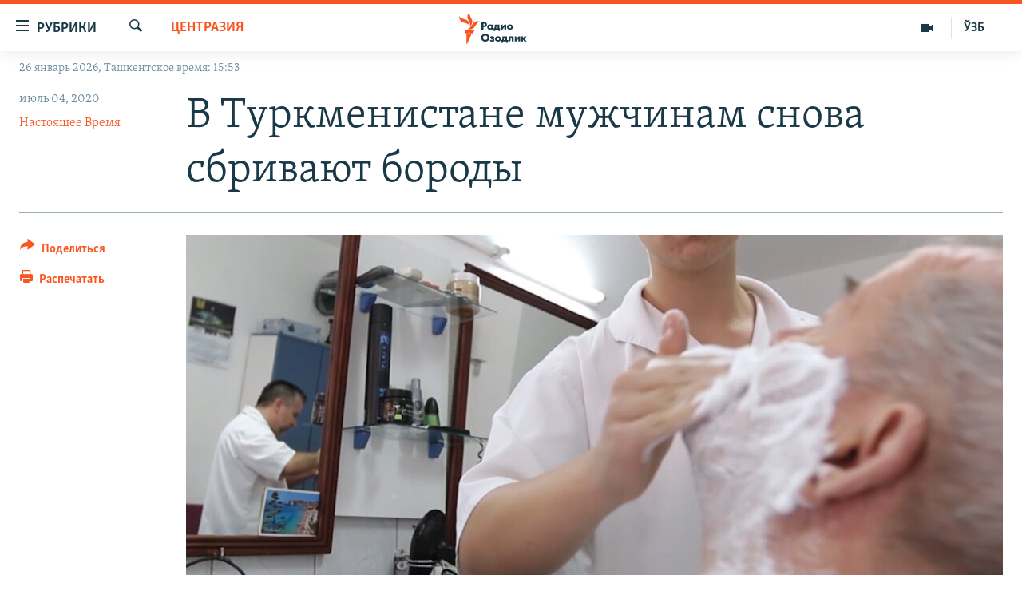

--- FILE ---
content_type: text/html; charset=utf-8
request_url: https://rus.ozodlik.org/a/turkmistan-beard-man/30705107.html
body_size: 13676
content:

<!DOCTYPE html>
<html lang="ru" dir="ltr" class="no-js">
<head>
        <link rel="stylesheet" href="/Content/responsive/RFE/ru-UZ/RFE-ru-UZ.css?&amp;av=0.0.0.0&amp;cb=370">
<script src="https://tags.ozodlik.org/rferl-pangea/prod/utag.sync.js"></script><script type='text/javascript' src='https://www.youtube.com/iframe_api' async></script>    <script type="text/javascript">
        //a general 'js' detection, must be on top level in <head>, due to CSS performance
        document.documentElement.className = "js";
        var cacheBuster = "370";
        var appBaseUrl = "/";
        var imgEnhancerBreakpoints = [0, 144, 256, 408, 650, 1023, 1597];
        var isLoggingEnabled = false;
        var isPreviewPage = false;
        var isLivePreviewPage = false;

        if (!isPreviewPage) {
            window.RFE = window.RFE || {};
            window.RFE.cacheEnabledByParam = window.location.href.indexOf('nocache=1') === -1;

            const url = new URL(window.location.href);
            const params = new URLSearchParams(url.search);

            // Remove the 'nocache' parameter
            params.delete('nocache');

            // Update the URL without the 'nocache' parameter
            url.search = params.toString();
            window.history.replaceState(null, '', url.toString());
        } else {
            window.addEventListener('load', function() {
                const links = window.document.links;
                for (let i = 0; i < links.length; i++) {
                    links[i].href = '#';
                    links[i].target = '_self';
                }
             })
        }

var pwaEnabled = false;        var swCacheDisabled;
    </script>
    <meta charset="utf-8" />

            <title>&#x412; &#x422;&#x443;&#x440;&#x43A;&#x43C;&#x435;&#x43D;&#x438;&#x441;&#x442;&#x430;&#x43D;&#x435; &#x43C;&#x443;&#x436;&#x447;&#x438;&#x43D;&#x430;&#x43C; &#x441;&#x43D;&#x43E;&#x432;&#x430; &#x441;&#x431;&#x440;&#x438;&#x432;&#x430;&#x44E;&#x442; &#x431;&#x43E;&#x440;&#x43E;&#x434;&#x44B;</title>
            <meta name="description" content="&#x412; &#x422;&#x443;&#x440;&#x43A;&#x43C;&#x435;&#x43D;&#x438;&#x441;&#x442;&#x430;&#x43D;&#x435; &#x432;&#x43B;&#x430;&#x441;&#x442;&#x438; &#x41B;&#x435;&#x431;&#x430;&#x43F;&#x441;&#x43A;&#x43E;&#x439; &#x43E;&#x431;&#x43B;&#x430;&#x441;&#x442;&#x438; &#x441;&#x43D;&#x43E;&#x432;&#x430; &#x43D;&#x430;&#x447;&#x430;&#x43B;&#x438; &#x43F;&#x440;&#x438;&#x43D;&#x443;&#x434;&#x438;&#x442;&#x435;&#x43B;&#x44C;&#x43D;&#x43E; &#x441;&#x431;&#x440;&#x438;&#x432;&#x430;&#x442;&#x44C; &#x431;&#x43E;&#x440;&#x43E;&#x434;&#x44B; &#x43C;&#x443;&#x436;&#x447;&#x438;&#x43D;&#x430;&#x43C; &#x438; &#x432; &#x446;&#x435;&#x43B;&#x43E;&#x43C; &#x43F;&#x440;&#x435;&#x441;&#x43B;&#x435;&#x434;&#x43E;&#x432;&#x430;&#x442;&#x44C; &#x433;&#x440;&#x430;&#x436;&#x434;&#x430;&#x43D;, &#x441;&#x43B;&#x435;&#x434;&#x443;&#x44E;&#x449;&#x438;&#x445; &#x43C;&#x443;&#x441;&#x443;&#x43B;&#x44C;&#x43C;&#x430;&#x43D;&#x441;&#x43A;&#x438;&#x43C; &#x442;&#x440;&#x430;&#x434;&#x438;&#x446;&#x438;&#x44F;&#x43C;, &#x441;&#x43E;&#x43E;&#x431;&#x449;&#x430;&#x435;&#x442;&#xA0;&#x420;&#x430;&#x434;&#x438;&#x43E; &#x410;&#x437;&#x430;&#x442;&#x43B;&#x44B;&#x43A; (&#x422;&#x443;&#x440;&#x43A;&#x43C;&#x435;&#x43D;&#x441;&#x43A;&#x430;&#x44F; &#x440;&#x435;&#x434;&#x430;&#x43A;&#x446;&#x438;&#x44F;&#xA0;&#x420;&#x430;&#x434;&#x438;&#x43E; &#x421;&#x432;&#x43E;&#x431;&#x43E;&#x434;&#x430;)." />
                <meta name="keywords" content="Общество, Центразия" />
    <meta name="viewport" content="width=device-width, initial-scale=1.0" />


    <meta http-equiv="X-UA-Compatible" content="IE=edge" />

<meta name="robots" content="max-image-preview:large"><meta property="fb:pages" content="180344302346183" /> <meta name="yandex-verification" content="bbef39b0b5e9b883" />

        <link href="https://www.currenttime.tv/a/turkmistan-beard-man/30704543.html" rel="canonical" />

        <meta name="apple-mobile-web-app-title" content="&#x420;&#x421;&#x415;/&#x420;&#x421; - &#x41E;&#x437;&#x43E;&#x434;&#x43B;&#x438;&#x43A;" />
        <meta name="apple-mobile-web-app-status-bar-style" content="black" />
            <meta name="apple-itunes-app" content="app-id=1390569678, app-argument=//30705107.ltr" />
<meta content="&#x412; &#x422;&#x443;&#x440;&#x43A;&#x43C;&#x435;&#x43D;&#x438;&#x441;&#x442;&#x430;&#x43D;&#x435; &#x43C;&#x443;&#x436;&#x447;&#x438;&#x43D;&#x430;&#x43C; &#x441;&#x43D;&#x43E;&#x432;&#x430; &#x441;&#x431;&#x440;&#x438;&#x432;&#x430;&#x44E;&#x442; &#x431;&#x43E;&#x440;&#x43E;&#x434;&#x44B;" property="og:title"></meta>
<meta content="&#x412; &#x422;&#x443;&#x440;&#x43A;&#x43C;&#x435;&#x43D;&#x438;&#x441;&#x442;&#x430;&#x43D;&#x435; &#x432;&#x43B;&#x430;&#x441;&#x442;&#x438; &#x41B;&#x435;&#x431;&#x430;&#x43F;&#x441;&#x43A;&#x43E;&#x439; &#x43E;&#x431;&#x43B;&#x430;&#x441;&#x442;&#x438; &#x441;&#x43D;&#x43E;&#x432;&#x430; &#x43D;&#x430;&#x447;&#x430;&#x43B;&#x438; &#x43F;&#x440;&#x438;&#x43D;&#x443;&#x434;&#x438;&#x442;&#x435;&#x43B;&#x44C;&#x43D;&#x43E; &#x441;&#x431;&#x440;&#x438;&#x432;&#x430;&#x442;&#x44C; &#x431;&#x43E;&#x440;&#x43E;&#x434;&#x44B; &#x43C;&#x443;&#x436;&#x447;&#x438;&#x43D;&#x430;&#x43C; &#x438; &#x432; &#x446;&#x435;&#x43B;&#x43E;&#x43C; &#x43F;&#x440;&#x435;&#x441;&#x43B;&#x435;&#x434;&#x43E;&#x432;&#x430;&#x442;&#x44C; &#x433;&#x440;&#x430;&#x436;&#x434;&#x430;&#x43D;, &#x441;&#x43B;&#x435;&#x434;&#x443;&#x44E;&#x449;&#x438;&#x445; &#x43C;&#x443;&#x441;&#x443;&#x43B;&#x44C;&#x43C;&#x430;&#x43D;&#x441;&#x43A;&#x438;&#x43C; &#x442;&#x440;&#x430;&#x434;&#x438;&#x446;&#x438;&#x44F;&#x43C;, &#x441;&#x43E;&#x43E;&#x431;&#x449;&#x430;&#x435;&#x442;&#xA0;&#x420;&#x430;&#x434;&#x438;&#x43E; &#x410;&#x437;&#x430;&#x442;&#x43B;&#x44B;&#x43A; (&#x422;&#x443;&#x440;&#x43A;&#x43C;&#x435;&#x43D;&#x441;&#x43A;&#x430;&#x44F; &#x440;&#x435;&#x434;&#x430;&#x43A;&#x446;&#x438;&#x44F;&#xA0;&#x420;&#x430;&#x434;&#x438;&#x43E; &#x421;&#x432;&#x43E;&#x431;&#x43E;&#x434;&#x430;)." property="og:description"></meta>
<meta content="article" property="og:type"></meta>
<meta content="https://rus.ozodlik.org/a/turkmistan-beard-man/30705107.html" property="og:url"></meta>
<meta content="&#x420;&#x430;&#x434;&#x438;&#x43E; &#x41E;&#x437;&#x43E;&#x434;&#x43B;&#x438;&#x43A;" property="og:site_name"></meta>
<meta content="https://www.facebook.com/Ozodlik/" property="article:publisher"></meta>
<meta content="https://gdb.rferl.org/4b488623-f469-4770-bff4-01cfe70293a2_w1200_h630.jpg" property="og:image"></meta>
<meta content="1200" property="og:image:width"></meta>
<meta content="630" property="og:image:height"></meta>
<meta content="568280086670706" property="fb:app_id"></meta>
<meta content="&#x41D;&#x430;&#x441;&#x442;&#x43E;&#x44F;&#x449;&#x435;&#x435; &#x412;&#x440;&#x435;&#x43C;&#x44F;" name="Author"></meta>
<meta content="summary_large_image" name="twitter:card"></meta>
<meta content="@Ozodlik" name="twitter:site"></meta>
<meta content="https://gdb.rferl.org/4b488623-f469-4770-bff4-01cfe70293a2_w1200_h630.jpg" name="twitter:image"></meta>
<meta content="&#x412; &#x422;&#x443;&#x440;&#x43A;&#x43C;&#x435;&#x43D;&#x438;&#x441;&#x442;&#x430;&#x43D;&#x435; &#x43C;&#x443;&#x436;&#x447;&#x438;&#x43D;&#x430;&#x43C; &#x441;&#x43D;&#x43E;&#x432;&#x430; &#x441;&#x431;&#x440;&#x438;&#x432;&#x430;&#x44E;&#x442; &#x431;&#x43E;&#x440;&#x43E;&#x434;&#x44B;" name="twitter:title"></meta>
<meta content="&#x412; &#x422;&#x443;&#x440;&#x43A;&#x43C;&#x435;&#x43D;&#x438;&#x441;&#x442;&#x430;&#x43D;&#x435; &#x432;&#x43B;&#x430;&#x441;&#x442;&#x438; &#x41B;&#x435;&#x431;&#x430;&#x43F;&#x441;&#x43A;&#x43E;&#x439; &#x43E;&#x431;&#x43B;&#x430;&#x441;&#x442;&#x438; &#x441;&#x43D;&#x43E;&#x432;&#x430; &#x43D;&#x430;&#x447;&#x430;&#x43B;&#x438; &#x43F;&#x440;&#x438;&#x43D;&#x443;&#x434;&#x438;&#x442;&#x435;&#x43B;&#x44C;&#x43D;&#x43E; &#x441;&#x431;&#x440;&#x438;&#x432;&#x430;&#x442;&#x44C; &#x431;&#x43E;&#x440;&#x43E;&#x434;&#x44B; &#x43C;&#x443;&#x436;&#x447;&#x438;&#x43D;&#x430;&#x43C; &#x438; &#x432; &#x446;&#x435;&#x43B;&#x43E;&#x43C; &#x43F;&#x440;&#x435;&#x441;&#x43B;&#x435;&#x434;&#x43E;&#x432;&#x430;&#x442;&#x44C; &#x433;&#x440;&#x430;&#x436;&#x434;&#x430;&#x43D;, &#x441;&#x43B;&#x435;&#x434;&#x443;&#x44E;&#x449;&#x438;&#x445; &#x43C;&#x443;&#x441;&#x443;&#x43B;&#x44C;&#x43C;&#x430;&#x43D;&#x441;&#x43A;&#x438;&#x43C; &#x442;&#x440;&#x430;&#x434;&#x438;&#x446;&#x438;&#x44F;&#x43C;, &#x441;&#x43E;&#x43E;&#x431;&#x449;&#x430;&#x435;&#x442;&#xA0;&#x420;&#x430;&#x434;&#x438;&#x43E; &#x410;&#x437;&#x430;&#x442;&#x43B;&#x44B;&#x43A; (&#x422;&#x443;&#x440;&#x43A;&#x43C;&#x435;&#x43D;&#x441;&#x43A;&#x430;&#x44F; &#x440;&#x435;&#x434;&#x430;&#x43A;&#x446;&#x438;&#x44F;&#xA0;&#x420;&#x430;&#x434;&#x438;&#x43E; &#x421;&#x432;&#x43E;&#x431;&#x43E;&#x434;&#x430;)." name="twitter:description"></meta>
                    <link rel="amphtml" href="https://rus.ozodlik.org/amp/turkmistan-beard-man/30705107.html" />
<script type="application/ld+json">{"articleSection":"Центразия","isAccessibleForFree":true,"headline":"В Туркменистане мужчинам снова сбривают бороды","inLanguage":"ru-UZ","keywords":"Общество, Центразия","author":{"@type":"Person","url":"https://rus.ozodlik.org/author/nastoyaschee-vremya/yiuvqr","description":"","image":{"@type":"ImageObject"},"name":"Настоящее Время"},"datePublished":"2020-07-03 23:40:58Z","dateModified":"2020-07-03 23:40:58Z","publisher":{"logo":{"width":512,"height":220,"@type":"ImageObject","url":"https://rus.ozodlik.org/Content/responsive/RFE/ru-UZ/img/logo.png"},"@type":"NewsMediaOrganization","url":"https://rus.ozodlik.org","sameAs":["https://www.instagram.com/radioozodlik/","https://www.facebook.com/%D0%A0%D0%B0%D0%B4%D0%B8%D0%BE-%D0%9E%D0%B7%D0%BE%D0%B4%D0%BB%D0%B8%D0%BA-180344302346183/?fref=nf","https://t.me/ozodlikrus","https://twitter.com/ozodlik","https://www.youtube.com/user/Ozodlikradiosi"],"name":"Радио Озодлик","alternateName":""},"@context":"https://schema.org","@type":"NewsArticle","mainEntityOfPage":"https://rus.ozodlik.org/a/turkmistan-beard-man/30705107.html","url":"https://rus.ozodlik.org/a/turkmistan-beard-man/30705107.html","description":"В Туркменистане власти Лебапской области снова начали принудительно сбривать бороды мужчинам и в целом преследовать граждан, следующих мусульманским традициям, сообщает Радио Азатлык (Туркменская редакция Радио Свобода).","image":{"width":1080,"height":608,"@type":"ImageObject","url":"https://gdb.rferl.org/4b488623-f469-4770-bff4-01cfe70293a2_w1080_h608.jpg"},"name":"В Туркменистане мужчинам снова сбривают бороды"}</script>
    <script src="/Scripts/responsive/infographics.bundle.min.js?&amp;av=0.0.0.0&amp;cb=370"></script>
        <script src="/Scripts/responsive/dollardom.min.js?&amp;av=0.0.0.0&amp;cb=370"></script>
        <script src="/Scripts/responsive/modules/commons.js?&amp;av=0.0.0.0&amp;cb=370"></script>
        <script src="/Scripts/responsive/modules/app_code.js?&amp;av=0.0.0.0&amp;cb=370"></script>

        <link rel="icon" type="image/svg+xml" href="/Content/responsive/RFE/img/webApp/favicon.svg" />
        <link rel="alternate icon" href="/Content/responsive/RFE/img/webApp/favicon.ico" />
            <link rel="mask-icon" color="#ea6903" href="/Content/responsive/RFE/img/webApp/favicon_safari.svg" />
        <link rel="apple-touch-icon" sizes="152x152" href="/Content/responsive/RFE/img/webApp/ico-152x152.png" />
        <link rel="apple-touch-icon" sizes="144x144" href="/Content/responsive/RFE/img/webApp/ico-144x144.png" />
        <link rel="apple-touch-icon" sizes="114x114" href="/Content/responsive/RFE/img/webApp/ico-114x114.png" />
        <link rel="apple-touch-icon" sizes="72x72" href="/Content/responsive/RFE/img/webApp/ico-72x72.png" />
        <link rel="apple-touch-icon-precomposed" href="/Content/responsive/RFE/img/webApp/ico-57x57.png" />
        <link rel="icon" sizes="192x192" href="/Content/responsive/RFE/img/webApp/ico-192x192.png" />
        <link rel="icon" sizes="128x128" href="/Content/responsive/RFE/img/webApp/ico-128x128.png" />
        <meta name="msapplication-TileColor" content="#ffffff" />
        <meta name="msapplication-TileImage" content="/Content/responsive/RFE/img/webApp/ico-144x144.png" />
                <link rel="preload" href="/Content/responsive/fonts/Skolar-Lt_Cyrl_v2.4.woff" type="font/woff" as="font" crossorigin="anonymous" />
    <link rel="alternate" type="application/rss+xml" title="RFE/RL - Top Stories [RSS]" href="/api/" />
    <link rel="sitemap" type="application/rss+xml" href="/sitemap.xml" />
    
    



</head>
<body class=" nav-no-loaded cc_theme pg-article print-lay-article js-category-to-nav nojs-images date-time-enabled">
        <script type="text/javascript" >
            var analyticsData = {url:"https://rus.ozodlik.org/a/turkmistan-beard-man/30705107.html",property_id:"529",article_uid:"30705107",page_title:"В Туркменистане мужчинам снова сбривают бороды",page_type:"article",content_type:"article",subcontent_type:"article",last_modified:"2020-07-03 23:40:58Z",pub_datetime:"2020-07-03 23:40:58Z",pub_year:"2020",pub_month:"07",pub_day:"03",pub_hour:"23",pub_weekday:"Friday",section:"центразия",english_section:"ca-region",byline:"Настоящее Время",categories:"society,ca-region",domain:"rus.ozodlik.org",language:"Russian",language_service:"RFERL Uzbek",platform:"web",copied:"yes",copied_article:"30704543|54|Current Time|2020-07-03",copied_title:"Радио Свобода: в Туркменистане мужчинам снова сбривают бороды",runs_js:"Yes",cms_release:"8.44.0.0.370",enviro_type:"prod",slug:"turkmistan-beard-man",entity:"RFE",short_language_service:"UZB",platform_short:"W",page_name:"В Туркменистане мужчинам снова сбривают бороды"};
        </script>
<noscript><iframe src="https://www.googletagmanager.com/ns.html?id=GTM-WXZBPZ" height="0" width="0" style="display:none;visibility:hidden"></iframe></noscript>        <script type="text/javascript" data-cookiecategory="analytics">
            var gtmEventObject = Object.assign({}, analyticsData, {event: 'page_meta_ready'});window.dataLayer = window.dataLayer || [];window.dataLayer.push(gtmEventObject);
            if (top.location === self.location) { //if not inside of an IFrame
                 var renderGtm = "true";
                 if (renderGtm === "true") {
            (function(w,d,s,l,i){w[l]=w[l]||[];w[l].push({'gtm.start':new Date().getTime(),event:'gtm.js'});var f=d.getElementsByTagName(s)[0],j=d.createElement(s),dl=l!='dataLayer'?'&l='+l:'';j.async=true;j.src='//www.googletagmanager.com/gtm.js?id='+i+dl;f.parentNode.insertBefore(j,f);})(window,document,'script','dataLayer','GTM-WXZBPZ');
                 }
            }
        </script>
        <!--Analytics tag js version start-->
            <script type="text/javascript" data-cookiecategory="analytics">
                var utag_data = Object.assign({}, analyticsData, {});
if(typeof(TealiumTagFrom)==='function' && typeof(TealiumTagSearchKeyword)==='function') {
var utag_from=TealiumTagFrom();var utag_searchKeyword=TealiumTagSearchKeyword();
if(utag_searchKeyword!=null && utag_searchKeyword!=='' && utag_data["search_keyword"]==null) utag_data["search_keyword"]=utag_searchKeyword;if(utag_from!=null && utag_from!=='') utag_data["from"]=TealiumTagFrom();}
                if(window.top!== window.self&&utag_data.page_type==="snippet"){utag_data.page_type = 'iframe';}
                try{if(window.top!==window.self&&window.self.location.hostname===window.top.location.hostname){utag_data.platform = 'self-embed';utag_data.platform_short = 'se';}}catch(e){if(window.top!==window.self&&window.self.location.search.includes("platformType=self-embed")){utag_data.platform = 'cross-promo';utag_data.platform_short = 'cp';}}
                (function(a,b,c,d){    a="https://tags.ozodlik.org/rferl-pangea/prod/utag.js";    b=document;c="script";d=b.createElement(c);d.src=a;d.type="text/java"+c;d.async=true;    a=b.getElementsByTagName(c)[0];a.parentNode.insertBefore(d,a);    })();
            </script>
        <!--Analytics tag js version end-->
<!-- Analytics tag management NoScript -->
<noscript>
<img style="position: absolute; border: none;" src="https://ssc.ozodlik.org/b/ss/bbgprod,bbgentityrferl/1/G.4--NS/438446726?pageName=rfe%3auzb%3aw%3aarticle%3a%d0%92%20%d0%a2%d1%83%d1%80%d0%ba%d0%bc%d0%b5%d0%bd%d0%b8%d1%81%d1%82%d0%b0%d0%bd%d0%b5%20%d0%bc%d1%83%d0%b6%d1%87%d0%b8%d0%bd%d0%b0%d0%bc%20%d1%81%d0%bd%d0%be%d0%b2%d0%b0%20%d1%81%d0%b1%d1%80%d0%b8%d0%b2%d0%b0%d1%8e%d1%82%20%d0%b1%d0%be%d1%80%d0%be%d0%b4%d1%8b&amp;c6=%d0%92%20%d0%a2%d1%83%d1%80%d0%ba%d0%bc%d0%b5%d0%bd%d0%b8%d1%81%d1%82%d0%b0%d0%bd%d0%b5%20%d0%bc%d1%83%d0%b6%d1%87%d0%b8%d0%bd%d0%b0%d0%bc%20%d1%81%d0%bd%d0%be%d0%b2%d0%b0%20%d1%81%d0%b1%d1%80%d0%b8%d0%b2%d0%b0%d1%8e%d1%82%20%d0%b1%d0%be%d1%80%d0%be%d0%b4%d1%8b&amp;v36=8.44.0.0.370&amp;v6=D=c6&amp;g=https%3a%2f%2frus.ozodlik.org%2fa%2fturkmistan-beard-man%2f30705107.html&amp;c1=D=g&amp;v1=D=g&amp;events=event1,event52&amp;c16=rferl%20uzbek&amp;v16=D=c16&amp;c5=ca-region&amp;v5=D=c5&amp;ch=%d0%a6%d0%b5%d0%bd%d1%82%d1%80%d0%b0%d0%b7%d0%b8%d1%8f&amp;c15=russian&amp;v15=D=c15&amp;c4=article&amp;v4=D=c4&amp;c14=30705107&amp;v14=D=c14&amp;v20=no&amp;c17=web&amp;v17=D=c17&amp;mcorgid=518abc7455e462b97f000101%40adobeorg&amp;server=rus.ozodlik.org&amp;pageType=D=c4&amp;ns=bbg&amp;v29=D=server&amp;v25=rfe&amp;v30=529&amp;v105=D=User-Agent " alt="analytics" width="1" height="1" /></noscript>
<!-- End of Analytics tag management NoScript -->


        <!--*** Accessibility links - For ScreenReaders only ***-->
        <section>
            <div class="sr-only">
                <h2>&#x421;&#x441;&#x44B;&#x43B;&#x43A;&#x438; &#x434;&#x43B;&#x44F; &#x443;&#x43F;&#x440;&#x43E;&#x449;&#x435;&#x43D;&#x43D;&#x43E;&#x433;&#x43E; &#x434;&#x43E;&#x441;&#x442;&#x443;&#x43F;&#x430;</h2>
                <ul>
                    <li><a href="#content" data-disable-smooth-scroll="1">&#x412;&#x435;&#x440;&#x43D;&#x443;&#x442;&#x44C;&#x441;&#x44F; &#x43A; &#x43E;&#x441;&#x43D;&#x43E;&#x432;&#x43D;&#x43E;&#x43C;&#x443; &#x441;&#x43E;&#x434;&#x435;&#x440;&#x436;&#x430;&#x43D;&#x438;&#x44E;</a></li>
                    <li><a href="#navigation" data-disable-smooth-scroll="1">&#x412;&#x435;&#x440;&#x43D;&#x443;&#x442;&#x441;&#x44F; &#x43A; &#x433;&#x43B;&#x430;&#x432;&#x43D;&#x43E;&#x439; &#x43D;&#x430;&#x432;&#x438;&#x433;&#x430;&#x446;&#x438;&#x438;</a></li>
                    <li><a href="#txtHeaderSearch" data-disable-smooth-scroll="1">&#x412;&#x435;&#x440;&#x43D;&#x443;&#x442;&#x441;&#x44F; &#x43A; &#x43F;&#x43E;&#x438;&#x441;&#x43A;&#x443;</a></li>
                </ul>
            </div>
        </section>
    




<div dir="ltr">
    <div id="page">
            <aside>

<div class="c-lightbox overlay-modal">
    <div class="c-lightbox__intro">
        <h2 class="c-lightbox__intro-title"></h2>
        <button class="btn btn--rounded c-lightbox__btn c-lightbox__intro-next" title="&#x421;&#x43B;&#x435;&#x434;&#x443;&#x44E;&#x449;&#x438;&#x439;">
            <span class="ico ico--rounded ico-chevron-forward"></span>
            <span class="sr-only">&#x421;&#x43B;&#x435;&#x434;&#x443;&#x44E;&#x449;&#x438;&#x439;</span>
        </button>
    </div>
    <div class="c-lightbox__nav">
        <button class="btn btn--rounded c-lightbox__btn c-lightbox__btn--close" title="&#x417;&#x430;&#x43A;&#x440;&#x44B;&#x442;&#x44C;">
            <span class="ico ico--rounded ico-close"></span>
            <span class="sr-only">&#x417;&#x430;&#x43A;&#x440;&#x44B;&#x442;&#x44C;</span>
        </button>
        <button class="btn btn--rounded c-lightbox__btn c-lightbox__btn--prev" title="&#x41F;&#x440;&#x435;&#x434;&#x44B;&#x434;&#x443;&#x449;&#x438;&#x439;">
            <span class="ico ico--rounded ico-chevron-backward"></span>
            <span class="sr-only">&#x41F;&#x440;&#x435;&#x434;&#x44B;&#x434;&#x443;&#x449;&#x438;&#x439;</span>
        </button>
        <button class="btn btn--rounded c-lightbox__btn c-lightbox__btn--next" title="&#x421;&#x43B;&#x435;&#x434;&#x443;&#x44E;&#x449;&#x438;&#x439;">
            <span class="ico ico--rounded ico-chevron-forward"></span>
            <span class="sr-only">&#x421;&#x43B;&#x435;&#x434;&#x443;&#x44E;&#x449;&#x438;&#x439;</span>
        </button>
    </div>
    <div class="c-lightbox__content-wrap">
        <figure class="c-lightbox__content">
            <span class="c-spinner c-spinner--lightbox">
                <img src="/Content/responsive/img/player-spinner.png"
                     alt="&#x43F;&#x43E;&#x436;&#x430;&#x43B;&#x443;&#x439;&#x441;&#x442;&#x430;, &#x43F;&#x43E;&#x434;&#x43E;&#x436;&#x434;&#x438;&#x442;&#x435;"
                     title="&#x43F;&#x43E;&#x436;&#x430;&#x43B;&#x443;&#x439;&#x441;&#x442;&#x430;, &#x43F;&#x43E;&#x434;&#x43E;&#x436;&#x434;&#x438;&#x442;&#x435;" />
            </span>
            <div class="c-lightbox__img">
                <div class="thumb">
                    <img src="" alt="" />
                </div>
            </div>
            <figcaption>
                <div class="c-lightbox__info c-lightbox__info--foot">
                    <span class="c-lightbox__counter"></span>
                    <span class="caption c-lightbox__caption"></span>
                </div>
            </figcaption>
        </figure>
    </div>
    <div class="hidden">
        <div class="content-advisory__box content-advisory__box--lightbox">
            <span class="content-advisory__box-text">This image contains sensitive content which some people may find offensive or disturbing.</span>
            <button class="btn btn--transparent content-advisory__box-btn m-t-md" value="text" type="button">
                <span class="btn__text">
                    Click to reveal
                </span>
            </button>
        </div>
    </div>
</div>

<div class="print-dialogue">
    <div class="container">
        <h3 class="print-dialogue__title section-head">Print Options:</h3>
        <div class="print-dialogue__opts">
            <ul class="print-dialogue__opt-group">
                <li class="form__group form__group--checkbox">
                    <input class="form__check " id="checkboxImages" name="checkboxImages" type="checkbox" checked="checked" />
                    <label for="checkboxImages" class="form__label m-t-md">Images</label>
                </li>
                <li class="form__group form__group--checkbox">
                    <input class="form__check " id="checkboxMultimedia" name="checkboxMultimedia" type="checkbox" checked="checked" />
                    <label for="checkboxMultimedia" class="form__label m-t-md">Multimedia</label>
                </li>
            </ul>
            <ul class="print-dialogue__opt-group">
                <li class="form__group form__group--checkbox">
                    <input class="form__check " id="checkboxEmbedded" name="checkboxEmbedded" type="checkbox" checked="checked" />
                    <label for="checkboxEmbedded" class="form__label m-t-md">Embedded Content</label>
                </li>
                <li class="hidden">
                    <input class="form__check " id="checkboxComments" name="checkboxComments" type="checkbox" />
                    <label for="checkboxComments" class="form__label m-t-md"> Comments</label>
                </li>
            </ul>
        </div>
        <div class="print-dialogue__buttons">
            <button class="btn  btn--secondary close-button" type="button" title="&#x41E;&#x442;&#x43C;&#x435;&#x43D;&#x438;&#x442;&#x44C;">
                <span class="btn__text ">&#x41E;&#x442;&#x43C;&#x435;&#x43D;&#x438;&#x442;&#x44C;</span>
            </button>
            <button class="btn  btn-cust-print m-l-sm" type="button" title="&#x420;&#x430;&#x441;&#x43F;&#x435;&#x447;&#x430;&#x442;&#x430;&#x442;&#x44C;">
                <span class="btn__text ">&#x420;&#x430;&#x441;&#x43F;&#x435;&#x447;&#x430;&#x442;&#x430;&#x442;&#x44C;</span>
            </button>
        </div>
    </div>
</div>                
<div class="ctc-message pos-fix">
    <div class="ctc-message__inner">Link has been copied to clipboard</div>
</div>
            </aside>

<div class="hdr-20 hdr-20--big">
    <div class="hdr-20__inner">
        <div class="hdr-20__max pos-rel">
            <div class="hdr-20__side hdr-20__side--primary d-flex">
                <label data-for="main-menu-ctrl" data-switcher-trigger="true" data-switch-target="main-menu-ctrl" class="burger hdr-trigger pos-rel trans-trigger" data-trans-evt="click" data-trans-id="menu">
                    <span class="ico ico-close hdr-trigger__ico hdr-trigger__ico--close burger__ico burger__ico--close"></span>
                    <span class="ico ico-menu hdr-trigger__ico hdr-trigger__ico--open burger__ico burger__ico--open"></span>
                        <span class="burger__label">&#x420;&#x443;&#x431;&#x440;&#x438;&#x43A;&#x438;</span>
                </label>
                <div class="menu-pnl pos-fix trans-target" data-switch-target="main-menu-ctrl" data-trans-id="menu">
                    <div class="menu-pnl__inner">
                        <nav class="main-nav menu-pnl__item menu-pnl__item--first">
                            <ul class="main-nav__list accordeon" data-analytics-tales="false" data-promo-name="link" data-location-name="nav,secnav">
                                

        <li class="main-nav__item">
            <a class="main-nav__item-name main-nav__item-name--link" href="/z/17526" title="&#x423;&#x437;&#x431;&#x435;&#x43A;&#x438;&#x441;&#x442;&#x430;&#x43D;" data-item-name="uzbekistan" >&#x423;&#x437;&#x431;&#x435;&#x43A;&#x438;&#x441;&#x442;&#x430;&#x43D;</a>
        </li>

        <li class="main-nav__item">
            <a class="main-nav__item-name main-nav__item-name--link" href="/z/17604" title="&#x412; &#x43C;&#x438;&#x440;&#x435;" data-item-name="world" >&#x412; &#x43C;&#x438;&#x440;&#x435;</a>
        </li>

        <li class="main-nav__item">
            <a class="main-nav__item-name main-nav__item-name--link" href="/z/17605" title="&#x426;&#x435;&#x43D;&#x442;&#x440;&#x430;&#x437;&#x438;&#x44F;" data-item-name="ca-region" >&#x426;&#x435;&#x43D;&#x442;&#x440;&#x430;&#x437;&#x438;&#x44F;</a>
        </li>

        <li class="main-nav__item">
            <a class="main-nav__item-name main-nav__item-name--link" href="/z/17599" title="&#x41F;&#x43E;&#x43B;&#x438;&#x442;&#x438;&#x43A;&#x430;" data-item-name="politics" >&#x41F;&#x43E;&#x43B;&#x438;&#x442;&#x438;&#x43A;&#x430;</a>
        </li>

        <li class="main-nav__item">
            <a class="main-nav__item-name main-nav__item-name--link" href="/z/17601" title="&#x42D;&#x43A;&#x43E;&#x43D;&#x43E;&#x43C;&#x438;&#x43A;&#x430;" data-item-name="economy" >&#x42D;&#x43A;&#x43E;&#x43D;&#x43E;&#x43C;&#x438;&#x43A;&#x430;</a>
        </li>

        <li class="main-nav__item">
            <a class="main-nav__item-name main-nav__item-name--link" href="/z/17527" title="&#x41C;&#x443;&#x43B;&#x44C;&#x442;&#x438;&#x43C;&#x435;&#x434;&#x438;&#x430;" data-item-name="all-multimedia" >&#x41C;&#x443;&#x43B;&#x44C;&#x442;&#x438;&#x43C;&#x435;&#x434;&#x438;&#x430;</a>
        </li>



                            </ul>
                        </nav>
                        

<div class="menu-pnl__item">
        <a href="https://www.ozodlik.org" class="menu-pnl__item-link" alt="&#x40E;&#x437;&#x431;&#x435;&#x43A;&#x447;&#x430;">&#x40E;&#x437;&#x431;&#x435;&#x43A;&#x447;&#x430;</a>
</div>


                        
                            <div class="menu-pnl__item menu-pnl__item--social">
                                    <h5 class="menu-pnl__sub-head">&#x41F;&#x440;&#x438;&#x441;&#x43E;&#x435;&#x434;&#x438;&#x43D;&#x44F;&#x439;&#x442;&#x435;&#x441;&#x44C;!</h5>

        <a href="https://www.instagram.com/radioozodlik/" title="&#x41F;&#x43E;&#x434;&#x43F;&#x438;&#x448;&#x438;&#x442;&#x435;&#x441;&#x44C; &#x43D;&#x430; &#x43D;&#x430;&#x448;&#x443; &#x441;&#x442;&#x440;&#x430;&#x43D;&#x438;&#x446;&#x443; &#x432; Instagram" data-analytics-text="follow_on_instagram" class="btn btn--rounded btn--social-inverted menu-pnl__btn js-social-btn btn-instagram"  target="_blank" rel="noopener">
            <span class="ico ico-instagram ico--rounded"></span>
        </a>


        <a href="https://www.facebook.com/%D0%A0%D0%B0%D0%B4%D0%B8%D0%BE-%D0%9E%D0%B7%D0%BE%D0%B4%D0%BB%D0%B8%D0%BA-180344302346183/?fref=nf" title="&#x41C;&#x44B; &#x432;  Facebook" data-analytics-text="follow_on_facebook" class="btn btn--rounded btn--social-inverted menu-pnl__btn js-social-btn btn-facebook"  target="_blank" rel="noopener">
            <span class="ico ico-facebook-alt ico--rounded"></span>
        </a>


        <a href="https://t.me/ozodlikrus" title="&#x41F;&#x440;&#x438;&#x441;&#x43E;&#x435;&#x434;&#x438;&#x43D;&#x44F;&#x439;&#x442;&#x435;&#x441;&#x44C; &#x432; Telegram" data-analytics-text="follow_on_telegram" class="btn btn--rounded btn--social-inverted menu-pnl__btn js-social-btn btn-telegram"  target="_blank" rel="noopener">
            <span class="ico ico-telegram ico--rounded"></span>
        </a>


        <a href="https://twitter.com/ozodlik" title="&#x41C;&#x44B; &#x432; Twitter" data-analytics-text="follow_on_twitter" class="btn btn--rounded btn--social-inverted menu-pnl__btn js-social-btn btn-twitter"  target="_blank" rel="noopener">
            <span class="ico ico-twitter ico--rounded"></span>
        </a>


        <a href="https://www.youtube.com/user/Ozodlikradiosi" title="&#x41F;&#x440;&#x438;&#x441;&#x43E;&#x435;&#x434;&#x438;&#x43D;&#x44F;&#x439;&#x442;&#x435;&#x441;&#x44C; &#x432; Youtube" data-analytics-text="follow_on_youtube" class="btn btn--rounded btn--social-inverted menu-pnl__btn js-social-btn btn-youtube"  target="_blank" rel="noopener">
            <span class="ico ico-youtube ico--rounded"></span>
        </a>

                            </div>
                            <div class="menu-pnl__item">
                                <a href="/navigation/allsites" class="menu-pnl__item-link">
                                    <span class="ico ico-languages "></span>
                                    &#x412;&#x441;&#x435; &#x441;&#x430;&#x439;&#x442;&#x44B; &#x420;&#x421;&#x415;/&#x420;&#x421;
                                </a>
                            </div>
                    </div>
                </div>
                <label data-for="top-search-ctrl" data-switcher-trigger="true" data-switch-target="top-search-ctrl" class="top-srch-trigger hdr-trigger">
                    <span class="ico ico-close hdr-trigger__ico hdr-trigger__ico--close top-srch-trigger__ico top-srch-trigger__ico--close"></span>
                    <span class="ico ico-search hdr-trigger__ico hdr-trigger__ico--open top-srch-trigger__ico top-srch-trigger__ico--open"></span>
                </label>
                <div class="srch-top srch-top--in-header" data-switch-target="top-search-ctrl">
                    <div class="container">
                        
<form action="/s" class="srch-top__form srch-top__form--in-header" id="form-topSearchHeader" method="get" role="search">    <label for="txtHeaderSearch" class="sr-only">&#x418;&#x441;&#x43A;&#x430;&#x442;&#x44C;</label>
    <input type="text" id="txtHeaderSearch" name="k" placeholder="&#x442;&#x435;&#x43A;&#x441;&#x442; &#x434;&#x43B;&#x44F; &#x43F;&#x43E;&#x438;&#x441;&#x43A;&#x430;..." accesskey="s" value="" class="srch-top__input analyticstag-event" onkeydown="if (event.keyCode === 13) { FireAnalyticsTagEventOnSearch('search', $dom.get('#txtHeaderSearch')[0].value) }" />
    <button title="&#x418;&#x441;&#x43A;&#x430;&#x442;&#x44C;" type="submit" class="btn btn--top-srch analyticstag-event" onclick="FireAnalyticsTagEventOnSearch('search', $dom.get('#txtHeaderSearch')[0].value) ">
        <span class="ico ico-search"></span>
    </button>
</form>
                    </div>
                </div>
                <a href="/" class="main-logo-link">
                    <img src="/Content/responsive/RFE/ru-UZ/img/logo-compact.svg" class="main-logo main-logo--comp" alt="site logo">
                        <img src="/Content/responsive/RFE/ru-UZ/img/logo.svg" class="main-logo main-logo--big" alt="site logo">
                </a>
            </div>
            <div class="hdr-20__side hdr-20__side--secondary d-flex">
                

    <a href="https://www.ozodlik.org/" title="&#x40E;&#x417;&#x411;" class="hdr-20__secondary-item hdr-20__secondary-item--lang" data-item-name="satellite">
        
&#x40E;&#x417;&#x411;
    </a>

    <a href="/z/17527" title="&#x41C;&#x443;&#x43B;&#x44C;&#x442;&#x438;&#x43C;&#x435;&#x434;&#x438;&#x430;" class="hdr-20__secondary-item" data-item-name="video">
        
    <span class="ico ico-video hdr-20__secondary-icon"></span>

    </a>

    <a href="/s" title="&#x418;&#x441;&#x43A;&#x430;&#x442;&#x44C;" class="hdr-20__secondary-item hdr-20__secondary-item--search" data-item-name="search">
        
    <span class="ico ico-search hdr-20__secondary-icon hdr-20__secondary-icon--search"></span>

    </a>



                
                <div class="srch-bottom">
                    
<form action="/s" class="srch-bottom__form d-flex" id="form-bottomSearch" method="get" role="search">    <label for="txtSearch" class="sr-only">&#x418;&#x441;&#x43A;&#x430;&#x442;&#x44C;</label>
    <input type="search" id="txtSearch" name="k" placeholder="&#x442;&#x435;&#x43A;&#x441;&#x442; &#x434;&#x43B;&#x44F; &#x43F;&#x43E;&#x438;&#x441;&#x43A;&#x430;..." accesskey="s" value="" class="srch-bottom__input analyticstag-event" onkeydown="if (event.keyCode === 13) { FireAnalyticsTagEventOnSearch('search', $dom.get('#txtSearch')[0].value) }" />
    <button title="&#x418;&#x441;&#x43A;&#x430;&#x442;&#x44C;" type="submit" class="btn btn--bottom-srch analyticstag-event" onclick="FireAnalyticsTagEventOnSearch('search', $dom.get('#txtSearch')[0].value) ">
        <span class="ico ico-search"></span>
    </button>
</form>
                </div>
            </div>
            <img src="/Content/responsive/RFE/ru-UZ/img/logo-print.gif" class="logo-print" alt="site logo">
            <img src="/Content/responsive/RFE/ru-UZ/img/logo-print_color.png" class="logo-print logo-print--color" alt="site logo">
        </div>
    </div>
</div>
    <script>
        if (document.body.className.indexOf('pg-home') > -1) {
            var nav2In = document.querySelector('.hdr-20__inner');
            var nav2Sec = document.querySelector('.hdr-20__side--secondary');
            var secStyle = window.getComputedStyle(nav2Sec);
            if (nav2In && window.pageYOffset < 150 && secStyle['position'] !== 'fixed') {
                nav2In.classList.add('hdr-20__inner--big')
            }
        }
    </script>



<div class="c-hlights c-hlights--breaking c-hlights--no-item" data-hlight-display="mobile,desktop">
    <div class="c-hlights__wrap container p-0">
        <div class="c-hlights__nav">
            <a role="button" href="#" title="&#x41F;&#x440;&#x435;&#x434;&#x44B;&#x434;&#x443;&#x449;&#x438;&#x439;">
                <span class="ico ico-chevron-backward m-0"></span>
                <span class="sr-only">&#x41F;&#x440;&#x435;&#x434;&#x44B;&#x434;&#x443;&#x449;&#x438;&#x439;</span>
            </a>
            <a role="button" href="#" title="&#x421;&#x43B;&#x435;&#x434;&#x443;&#x44E;&#x449;&#x438;&#x439;">
                <span class="ico ico-chevron-forward m-0"></span>
                <span class="sr-only">&#x421;&#x43B;&#x435;&#x434;&#x443;&#x44E;&#x449;&#x438;&#x439;</span>
            </a>
        </div>
        <span class="c-hlights__label">
            <span class="">&#x41D;&#x43E;&#x432;&#x43E;&#x441;&#x442;&#x44C; &#x447;&#x430;&#x441;&#x430;</span>
            <span class="switcher-trigger">
                <label data-for="more-less-1" data-switcher-trigger="true" class="switcher-trigger__label switcher-trigger__label--more p-b-0" title="&#x41F;&#x43E;&#x43A;&#x430;&#x437;&#x430;&#x442;&#x44C; &#x431;&#x43E;&#x43B;&#x44C;&#x448;&#x435;">
                    <span class="ico ico-chevron-down"></span>
                </label>
                <label data-for="more-less-1" data-switcher-trigger="true" class="switcher-trigger__label switcher-trigger__label--less p-b-0" title="Show less">
                    <span class="ico ico-chevron-up"></span>
                </label>
            </span>
        </span>
        <ul class="c-hlights__items switcher-target" data-switch-target="more-less-1">
            
        </ul>
    </div>
</div>


<div class="date-time-area ">
    <div class="container">
        <span class="date-time">
            26 &#x44F;&#x43D;&#x432;&#x430;&#x440;&#x44C; 2026, &#x422;&#x430;&#x448;&#x43A;&#x435;&#x43D;&#x442;&#x441;&#x43A;&#x43E;&#x435; &#x432;&#x440;&#x435;&#x43C;&#x44F;: 15:53
        </span>
    </div>
</div>
        <div id="content">
            

    <main class="container">

    <div class="hdr-container">
        <div class="row">
            <div class="col-category col-xs-12 col-md-2 pull-left">


<div class="category js-category">
<a class="" href="/z/17605">&#x426;&#x435;&#x43D;&#x442;&#x440;&#x430;&#x437;&#x438;&#x44F;</a></div></div>
<div class="col-title col-xs-12 col-md-10 pull-right">

    <h1 class="title pg-title">
        &#x412; &#x422;&#x443;&#x440;&#x43A;&#x43C;&#x435;&#x43D;&#x438;&#x441;&#x442;&#x430;&#x43D;&#x435; &#x43C;&#x443;&#x436;&#x447;&#x438;&#x43D;&#x430;&#x43C; &#x441;&#x43D;&#x43E;&#x432;&#x430; &#x441;&#x431;&#x440;&#x438;&#x432;&#x430;&#x44E;&#x442; &#x431;&#x43E;&#x440;&#x43E;&#x434;&#x44B;
    </h1>
</div>
<div class="col-publishing-details col-xs-12 col-sm-12 col-md-2 pull-left">

<div class="publishing-details ">
        <div class="published">
            <span class="date" >
                    <time pubdate="pubdate" datetime="2020-07-04T04:40:58&#x2B;05:00">
                        &#x438;&#x44E;&#x43B;&#x44C; 04, 2020
                    </time>
            </span>
        </div>
            <div class="links">
                <ul class="links__list links__list--column">
                        <li class="links__item">
            <a class="links__item-link" href="/author/nastoyaschee-vremya/yiuvqr"  title="&#x41D;&#x430;&#x441;&#x442;&#x43E;&#x44F;&#x449;&#x435;&#x435; &#x412;&#x440;&#x435;&#x43C;&#x44F;">&#x41D;&#x430;&#x441;&#x442;&#x43E;&#x44F;&#x449;&#x435;&#x435; &#x412;&#x440;&#x435;&#x43C;&#x44F;</a>                        </li>
                </ul>
            </div>
</div>

</div>
<div class="col-lg-12 separator">

<div class="separator">
    <hr class="title-line" />
</div></div>
<div class="col-multimedia col-xs-12 col-md-10 pull-right">

<div class="cover-media">
    <figure class="media-image js-media-expand">
        <div class="img-wrap">
            <div class="thumb thumb16_9">

            <img src="https://gdb.rferl.org/4b488623-f469-4770-bff4-01cfe70293a2_cx14_cy8_cw86_w250_r1_s.jpg" alt="&#x418;&#x43B;&#x43B;&#x44E;&#x441;&#x442;&#x440;&#x430;&#x442;&#x438;&#x432;&#x43D;&#x43E;&#x435; &#x444;&#x43E;&#x442;&#x43E;. " />
                                </div>
        </div>
            <figcaption>
                <span class="caption">&#x418;&#x43B;&#x43B;&#x44E;&#x441;&#x442;&#x440;&#x430;&#x442;&#x438;&#x432;&#x43D;&#x43E;&#x435; &#x444;&#x43E;&#x442;&#x43E;. </span>
            </figcaption>
    </figure>
</div>

</div>
<div class="col-xs-12 col-md-2 pull-left article-share pos-rel">

    <div class="share--box">
                <div class="sticky-share-container" style="display:none">
                    <div class="container">
                        <a href="https://rus.ozodlik.org" id="logo-sticky-share">&nbsp;</a>
                        <div class="pg-title pg-title--sticky-share">
                            &#x412; &#x422;&#x443;&#x440;&#x43A;&#x43C;&#x435;&#x43D;&#x438;&#x441;&#x442;&#x430;&#x43D;&#x435; &#x43C;&#x443;&#x436;&#x447;&#x438;&#x43D;&#x430;&#x43C; &#x441;&#x43D;&#x43E;&#x432;&#x430; &#x441;&#x431;&#x440;&#x438;&#x432;&#x430;&#x44E;&#x442; &#x431;&#x43E;&#x440;&#x43E;&#x434;&#x44B;
                        </div>
                        <div class="sticked-nav-actions">
                            <!--This part is for sticky navigation display-->
                            <p class="buttons link-content-sharing p-0 ">
                                <button class="btn btn--link btn-content-sharing p-t-0 " id="btnContentSharing" value="text" role="Button" type="" title="&#x43F;&#x43E;&#x434;&#x435;&#x43B;&#x438;&#x442;&#x44C;&#x441;&#x44F; &#x432; &#x434;&#x440;&#x443;&#x433;&#x438;&#x445; &#x441;&#x43E;&#x446;&#x441;&#x435;&#x442;&#x44F;&#x445;">
                                    <span class="ico ico-share ico--l"></span>
                                    <span class="btn__text ">
                                        &#x41F;&#x43E;&#x434;&#x435;&#x43B;&#x438;&#x442;&#x44C;&#x441;&#x44F;
                                    </span>
                                </button>
                            </p>
                            <aside class="content-sharing js-content-sharing js-content-sharing--apply-sticky  content-sharing--sticky" role="complementary" 
                                   data-share-url="https://rus.ozodlik.org/a/turkmistan-beard-man/30705107.html" data-share-title="&#x412; &#x422;&#x443;&#x440;&#x43A;&#x43C;&#x435;&#x43D;&#x438;&#x441;&#x442;&#x430;&#x43D;&#x435; &#x43C;&#x443;&#x436;&#x447;&#x438;&#x43D;&#x430;&#x43C; &#x441;&#x43D;&#x43E;&#x432;&#x430; &#x441;&#x431;&#x440;&#x438;&#x432;&#x430;&#x44E;&#x442; &#x431;&#x43E;&#x440;&#x43E;&#x434;&#x44B;" data-share-text="&#x412; &#x422;&#x443;&#x440;&#x43A;&#x43C;&#x435;&#x43D;&#x438;&#x441;&#x442;&#x430;&#x43D;&#x435; &#x432;&#x43B;&#x430;&#x441;&#x442;&#x438; &#x41B;&#x435;&#x431;&#x430;&#x43F;&#x441;&#x43A;&#x43E;&#x439; &#x43E;&#x431;&#x43B;&#x430;&#x441;&#x442;&#x438; &#x441;&#x43D;&#x43E;&#x432;&#x430; &#x43D;&#x430;&#x447;&#x430;&#x43B;&#x438; &#x43F;&#x440;&#x438;&#x43D;&#x443;&#x434;&#x438;&#x442;&#x435;&#x43B;&#x44C;&#x43D;&#x43E; &#x441;&#x431;&#x440;&#x438;&#x432;&#x430;&#x442;&#x44C; &#x431;&#x43E;&#x440;&#x43E;&#x434;&#x44B; &#x43C;&#x443;&#x436;&#x447;&#x438;&#x43D;&#x430;&#x43C; &#x438; &#x432; &#x446;&#x435;&#x43B;&#x43E;&#x43C; &#x43F;&#x440;&#x435;&#x441;&#x43B;&#x435;&#x434;&#x43E;&#x432;&#x430;&#x442;&#x44C; &#x433;&#x440;&#x430;&#x436;&#x434;&#x430;&#x43D;, &#x441;&#x43B;&#x435;&#x434;&#x443;&#x44E;&#x449;&#x438;&#x445; &#x43C;&#x443;&#x441;&#x443;&#x43B;&#x44C;&#x43C;&#x430;&#x43D;&#x441;&#x43A;&#x438;&#x43C; &#x442;&#x440;&#x430;&#x434;&#x438;&#x446;&#x438;&#x44F;&#x43C;, &#x441;&#x43E;&#x43E;&#x431;&#x449;&#x430;&#x435;&#x442;&#xA0;&#x420;&#x430;&#x434;&#x438;&#x43E; &#x410;&#x437;&#x430;&#x442;&#x43B;&#x44B;&#x43A; (&#x422;&#x443;&#x440;&#x43A;&#x43C;&#x435;&#x43D;&#x441;&#x43A;&#x430;&#x44F; &#x440;&#x435;&#x434;&#x430;&#x43A;&#x446;&#x438;&#x44F;&#xA0;&#x420;&#x430;&#x434;&#x438;&#x43E; &#x421;&#x432;&#x43E;&#x431;&#x43E;&#x434;&#x430;).">
                                <div class="content-sharing__popover">
                                    <h6 class="content-sharing__title">&#x41F;&#x43E;&#x434;&#x435;&#x43B;&#x438;&#x442;&#x44C;&#x441;&#x44F;</h6>
                                    <button href="#close" id="btnCloseSharing" class="btn btn--text-like content-sharing__close-btn">
                                        <span class="ico ico-close ico--l"></span>
                                    </button>
            <ul class="content-sharing__list">
                    <li class="content-sharing__item">
                            <div class="ctc ">
                                <input type="text" class="ctc__input" readonly="readonly">
                                <a href="" js-href="https://rus.ozodlik.org/a/turkmistan-beard-man/30705107.html" class="content-sharing__link ctc__button">
                                    <span class="ico ico-copy-link ico--rounded ico--s"></span>
                                        <span class="content-sharing__link-text">Copy link</span>
                                </a>
                            </div>
                    </li>
                    <li class="content-sharing__item">
        <a href="https://facebook.com/sharer.php?u=https%3a%2f%2frus.ozodlik.org%2fa%2fturkmistan-beard-man%2f30705107.html"
           data-analytics-text="share_on_facebook"
           title="Facebook" target="_blank"
           class="content-sharing__link  js-social-btn">
            <span class="ico ico-facebook ico--rounded ico--s"></span>
                <span class="content-sharing__link-text">Facebook</span>
        </a>
                    </li>
                    <li class="content-sharing__item">
        <a href="https://twitter.com/share?url=https%3a%2f%2frus.ozodlik.org%2fa%2fturkmistan-beard-man%2f30705107.html&amp;text=%d0%92&#x2B;%d0%a2%d1%83%d1%80%d0%ba%d0%bc%d0%b5%d0%bd%d0%b8%d1%81%d1%82%d0%b0%d0%bd%d0%b5&#x2B;%d0%bc%d1%83%d0%b6%d1%87%d0%b8%d0%bd%d0%b0%d0%bc&#x2B;%d1%81%d0%bd%d0%be%d0%b2%d0%b0&#x2B;%d1%81%d0%b1%d1%80%d0%b8%d0%b2%d0%b0%d1%8e%d1%82&#x2B;%d0%b1%d0%be%d1%80%d0%be%d0%b4%d1%8b"
           data-analytics-text="share_on_twitter"
           title="X (Twitter)" target="_blank"
           class="content-sharing__link  js-social-btn">
            <span class="ico ico-twitter ico--rounded ico--s"></span>
                <span class="content-sharing__link-text">X (Twitter)</span>
        </a>
                    </li>
                    <li class="content-sharing__item">
        <a href="mailto:?body=https%3a%2f%2frus.ozodlik.org%2fa%2fturkmistan-beard-man%2f30705107.html&amp;subject=&#x412; &#x422;&#x443;&#x440;&#x43A;&#x43C;&#x435;&#x43D;&#x438;&#x441;&#x442;&#x430;&#x43D;&#x435; &#x43C;&#x443;&#x436;&#x447;&#x438;&#x43D;&#x430;&#x43C; &#x441;&#x43D;&#x43E;&#x432;&#x430; &#x441;&#x431;&#x440;&#x438;&#x432;&#x430;&#x44E;&#x442; &#x431;&#x43E;&#x440;&#x43E;&#x434;&#x44B;"
           
           title="Email" 
           class="content-sharing__link ">
            <span class="ico ico-email ico--rounded ico--s"></span>
                <span class="content-sharing__link-text">Email</span>
        </a>
                    </li>

            </ul>
                                </div>
                            </aside>
                        </div>
                    </div>
                </div>
                <div class="links">
                        <p class="buttons link-content-sharing p-0 ">
                            <button class="btn btn--link btn-content-sharing p-t-0 " id="btnContentSharing" value="text" role="Button" type="" title="&#x43F;&#x43E;&#x434;&#x435;&#x43B;&#x438;&#x442;&#x44C;&#x441;&#x44F; &#x432; &#x434;&#x440;&#x443;&#x433;&#x438;&#x445; &#x441;&#x43E;&#x446;&#x441;&#x435;&#x442;&#x44F;&#x445;">
                                <span class="ico ico-share ico--l"></span>
                                <span class="btn__text ">
                                    &#x41F;&#x43E;&#x434;&#x435;&#x43B;&#x438;&#x442;&#x44C;&#x441;&#x44F;
                                </span>
                            </button>
                        </p>
                        <aside class="content-sharing js-content-sharing " role="complementary" 
                               data-share-url="https://rus.ozodlik.org/a/turkmistan-beard-man/30705107.html" data-share-title="&#x412; &#x422;&#x443;&#x440;&#x43A;&#x43C;&#x435;&#x43D;&#x438;&#x441;&#x442;&#x430;&#x43D;&#x435; &#x43C;&#x443;&#x436;&#x447;&#x438;&#x43D;&#x430;&#x43C; &#x441;&#x43D;&#x43E;&#x432;&#x430; &#x441;&#x431;&#x440;&#x438;&#x432;&#x430;&#x44E;&#x442; &#x431;&#x43E;&#x440;&#x43E;&#x434;&#x44B;" data-share-text="&#x412; &#x422;&#x443;&#x440;&#x43A;&#x43C;&#x435;&#x43D;&#x438;&#x441;&#x442;&#x430;&#x43D;&#x435; &#x432;&#x43B;&#x430;&#x441;&#x442;&#x438; &#x41B;&#x435;&#x431;&#x430;&#x43F;&#x441;&#x43A;&#x43E;&#x439; &#x43E;&#x431;&#x43B;&#x430;&#x441;&#x442;&#x438; &#x441;&#x43D;&#x43E;&#x432;&#x430; &#x43D;&#x430;&#x447;&#x430;&#x43B;&#x438; &#x43F;&#x440;&#x438;&#x43D;&#x443;&#x434;&#x438;&#x442;&#x435;&#x43B;&#x44C;&#x43D;&#x43E; &#x441;&#x431;&#x440;&#x438;&#x432;&#x430;&#x442;&#x44C; &#x431;&#x43E;&#x440;&#x43E;&#x434;&#x44B; &#x43C;&#x443;&#x436;&#x447;&#x438;&#x43D;&#x430;&#x43C; &#x438; &#x432; &#x446;&#x435;&#x43B;&#x43E;&#x43C; &#x43F;&#x440;&#x435;&#x441;&#x43B;&#x435;&#x434;&#x43E;&#x432;&#x430;&#x442;&#x44C; &#x433;&#x440;&#x430;&#x436;&#x434;&#x430;&#x43D;, &#x441;&#x43B;&#x435;&#x434;&#x443;&#x44E;&#x449;&#x438;&#x445; &#x43C;&#x443;&#x441;&#x443;&#x43B;&#x44C;&#x43C;&#x430;&#x43D;&#x441;&#x43A;&#x438;&#x43C; &#x442;&#x440;&#x430;&#x434;&#x438;&#x446;&#x438;&#x44F;&#x43C;, &#x441;&#x43E;&#x43E;&#x431;&#x449;&#x430;&#x435;&#x442;&#xA0;&#x420;&#x430;&#x434;&#x438;&#x43E; &#x410;&#x437;&#x430;&#x442;&#x43B;&#x44B;&#x43A; (&#x422;&#x443;&#x440;&#x43A;&#x43C;&#x435;&#x43D;&#x441;&#x43A;&#x430;&#x44F; &#x440;&#x435;&#x434;&#x430;&#x43A;&#x446;&#x438;&#x44F;&#xA0;&#x420;&#x430;&#x434;&#x438;&#x43E; &#x421;&#x432;&#x43E;&#x431;&#x43E;&#x434;&#x430;).">
                            <div class="content-sharing__popover">
                                <h6 class="content-sharing__title">&#x41F;&#x43E;&#x434;&#x435;&#x43B;&#x438;&#x442;&#x44C;&#x441;&#x44F;</h6>
                                <button href="#close" id="btnCloseSharing" class="btn btn--text-like content-sharing__close-btn">
                                    <span class="ico ico-close ico--l"></span>
                                </button>
            <ul class="content-sharing__list">
                    <li class="content-sharing__item">
                            <div class="ctc ">
                                <input type="text" class="ctc__input" readonly="readonly">
                                <a href="" js-href="https://rus.ozodlik.org/a/turkmistan-beard-man/30705107.html" class="content-sharing__link ctc__button">
                                    <span class="ico ico-copy-link ico--rounded ico--l"></span>
                                        <span class="content-sharing__link-text">Copy link</span>
                                </a>
                            </div>
                    </li>
                    <li class="content-sharing__item">
        <a href="https://facebook.com/sharer.php?u=https%3a%2f%2frus.ozodlik.org%2fa%2fturkmistan-beard-man%2f30705107.html"
           data-analytics-text="share_on_facebook"
           title="Facebook" target="_blank"
           class="content-sharing__link  js-social-btn">
            <span class="ico ico-facebook ico--rounded ico--l"></span>
                <span class="content-sharing__link-text">Facebook</span>
        </a>
                    </li>
                    <li class="content-sharing__item">
        <a href="https://twitter.com/share?url=https%3a%2f%2frus.ozodlik.org%2fa%2fturkmistan-beard-man%2f30705107.html&amp;text=%d0%92&#x2B;%d0%a2%d1%83%d1%80%d0%ba%d0%bc%d0%b5%d0%bd%d0%b8%d1%81%d1%82%d0%b0%d0%bd%d0%b5&#x2B;%d0%bc%d1%83%d0%b6%d1%87%d0%b8%d0%bd%d0%b0%d0%bc&#x2B;%d1%81%d0%bd%d0%be%d0%b2%d0%b0&#x2B;%d1%81%d0%b1%d1%80%d0%b8%d0%b2%d0%b0%d1%8e%d1%82&#x2B;%d0%b1%d0%be%d1%80%d0%be%d0%b4%d1%8b"
           data-analytics-text="share_on_twitter"
           title="X (Twitter)" target="_blank"
           class="content-sharing__link  js-social-btn">
            <span class="ico ico-twitter ico--rounded ico--l"></span>
                <span class="content-sharing__link-text">X (Twitter)</span>
        </a>
                    </li>
                    <li class="content-sharing__item">
        <a href="mailto:?body=https%3a%2f%2frus.ozodlik.org%2fa%2fturkmistan-beard-man%2f30705107.html&amp;subject=&#x412; &#x422;&#x443;&#x440;&#x43A;&#x43C;&#x435;&#x43D;&#x438;&#x441;&#x442;&#x430;&#x43D;&#x435; &#x43C;&#x443;&#x436;&#x447;&#x438;&#x43D;&#x430;&#x43C; &#x441;&#x43D;&#x43E;&#x432;&#x430; &#x441;&#x431;&#x440;&#x438;&#x432;&#x430;&#x44E;&#x442; &#x431;&#x43E;&#x440;&#x43E;&#x434;&#x44B;"
           
           title="Email" 
           class="content-sharing__link ">
            <span class="ico ico-email ico--rounded ico--l"></span>
                <span class="content-sharing__link-text">Email</span>
        </a>
                    </li>

            </ul>
                            </div>
                        </aside>
                    
<p class="link-print visible-md visible-lg buttons p-0">
    <button class="btn btn--link btn-print p-t-0" onclick="if (typeof FireAnalyticsTagEvent === 'function') {FireAnalyticsTagEvent({ on_page_event: 'print_story' });}return false" title="(CTRL&#x2B;P)">
        <span class="ico ico-print"></span>
        <span class="btn__text">&#x420;&#x430;&#x441;&#x43F;&#x435;&#x447;&#x430;&#x442;&#x430;&#x442;&#x44C;</span>
    </button>
</p>
                </div>
    </div>

</div>

        </div>
    </div>

<div class="body-container">
    <div class="row">
        <div class="col-xs-12 col-sm-12 col-md-10 col-lg-10 pull-right">
            <div class="row">
                <div class="col-xs-12 col-sm-12 col-md-8 col-lg-8 pull-left bottom-offset content-offset">

<div class="intro intro--bold" >
    <p >&#x412; &#x422;&#x443;&#x440;&#x43A;&#x43C;&#x435;&#x43D;&#x438;&#x441;&#x442;&#x430;&#x43D;&#x435; &#x432;&#x43B;&#x430;&#x441;&#x442;&#x438; &#x41B;&#x435;&#x431;&#x430;&#x43F;&#x441;&#x43A;&#x43E;&#x439; &#x43E;&#x431;&#x43B;&#x430;&#x441;&#x442;&#x438; &#x441;&#x43D;&#x43E;&#x432;&#x430; &#x43D;&#x430;&#x447;&#x430;&#x43B;&#x438; &#x43F;&#x440;&#x438;&#x43D;&#x443;&#x434;&#x438;&#x442;&#x435;&#x43B;&#x44C;&#x43D;&#x43E; &#x441;&#x431;&#x440;&#x438;&#x432;&#x430;&#x442;&#x44C; &#x431;&#x43E;&#x440;&#x43E;&#x434;&#x44B; &#x43C;&#x443;&#x436;&#x447;&#x438;&#x43D;&#x430;&#x43C; &#x438; &#x432; &#x446;&#x435;&#x43B;&#x43E;&#x43C; &#x43F;&#x440;&#x435;&#x441;&#x43B;&#x435;&#x434;&#x43E;&#x432;&#x430;&#x442;&#x44C; &#x433;&#x440;&#x430;&#x436;&#x434;&#x430;&#x43D;, &#x441;&#x43B;&#x435;&#x434;&#x443;&#x44E;&#x449;&#x438;&#x445; &#x43C;&#x443;&#x441;&#x443;&#x43B;&#x44C;&#x43C;&#x430;&#x43D;&#x441;&#x43A;&#x438;&#x43C; &#x442;&#x440;&#x430;&#x434;&#x438;&#x446;&#x438;&#x44F;&#x43C;, &#x441;&#x43E;&#x43E;&#x431;&#x449;&#x430;&#x435;&#x442;&#xA0;&#x420;&#x430;&#x434;&#x438;&#x43E; &#x410;&#x437;&#x430;&#x442;&#x43B;&#x44B;&#x43A; (&#x422;&#x443;&#x440;&#x43A;&#x43C;&#x435;&#x43D;&#x441;&#x43A;&#x430;&#x44F; &#x440;&#x435;&#x434;&#x430;&#x43A;&#x446;&#x438;&#x44F;&#xA0;&#x420;&#x430;&#x434;&#x438;&#x43E; &#x421;&#x432;&#x43E;&#x431;&#x43E;&#x434;&#x430;).</p>
</div>                    <div id="article-content" class="content-floated-wrap fb-quotable">

    <div class="wsw">

<h4 class="wsw__h4">В Туркменистане власти Лебапской области снова начали принудительно сбривать бороды мужчинам и в целом преследовать граждан, следующих мусульманским традициям, <a class="wsw__a" href="https://rus.azathabar.com/a/30703988.html" target="_blank">сообщает</a> Радио Азатлык (Туркменская редакция Радио Свобода).</h4>

<p> </p>

<p>В городе Туркменабаде и Фарапском районе сотрудники полиции и Министерства национальной безопасности обходят рынки и улицы и доставляют в милицию как молодых верующих, так и мужчин в возрасте до 60 лет. Там им насильно сбривают бороды и обвиняют в связях с «религиозными экстремистами» и «ваххабитами». </p>

<p>«Они называют бородатых людей турецкими шпионами. «Вы, поработав в Турции пару дней, пытаетесь следовать турецкой традиции здесь», – говорят задержанным», – рассказал на условиях анонимности житель Лебапа, который уже побывал в полицейском участке. По его словам, силовики «используют много нецензурных слов, унижают людей».</p>

<p>За последние дни, по данным корреспондента, бороды сбрили почти сотне человек. Местные жители также самостоятельно начали сбривать бороды, опасаясь задержаний. </p>

<p>Туркменские власти на протяжении последних лет ведут борьбу против ношения бороды в стране. В прошлом году мужчин в возрасте 20-55 лет из-за бороды не пропускали в самолеты и поезда. Многим приходилось сбривать бороды непосредственно перед поездкой. При этом все инструкции для граждан о том, что им нельзя отращивать бороду, – устные, в виде законов они никак не прописаны. </p>



<div class="clear"></div>
<div class="wsw__embed mediaReplacer externalMedia">
<div class="external-content-placeholder"></div><script>renderExternalContent("//www.currenttime.tv/embed/player/0/30677553.html?type=video&pangeaEmbed=true", "//www.currenttime.tv/a/30677553.html?type=video")</script></div>

<p>В Узбекистане и Таджикистане также распространена борьба против ношения бороды. К примеру, в Ташкенте в августе прошлого года мужчин задерживали на рынке, доставляли в милицию и принудительно сбривали им бороды. В сентябре 2019 года глава Ферганской области Узбекистана Шухрат Ганиев поручил своим подчиненным начать кампанию против ношения бород у мужчин и хиджабов у женщин. Он назвал мужчин «мерзавцами с бородой», женщинам обещал «засунуть платок в рот», но потом заявил, что его слова вырвали из контекста. </p>

<p>Власти Таджикистана начали борьбу еще раньше, весной 2015 года, в этой стране она носит более массовый характер. Только в Хатлонской области в январе 2016 года бороду сбрили около 13 тысячам мужчин. Такие действия журналисты считают попыткой деисламизации общества. </p>



<div class="clear"></div>
<div class="wsw__embed mediaReplacer externalMedia">
<div class="external-content-placeholder"></div><script>renderExternalContent("//www.currenttime.tv/embed/player/0/30190611.html?type=video&pangeaEmbed=true", "//www.currenttime.tv/a/30190611.html?type=video")</script></div>

<p> </p>

    </div>


        <ul>
        </ul>

                    </div>
                </div>
                <div class="col-xs-12 col-sm-12 col-md-4 col-lg-4 pull-left design-top-offset">


<div class="region">
    

    <div class="media-block-wrap" id="wrowblock-7761_21" data-area-id=R1_1>
        
<h2 class="section-head">
&#x412;&#x44B;&#x431;&#x43E;&#x440; &#x440;&#x435;&#x434;&#x430;&#x43A;&#x446;&#x438;&#x438;</h2>

<div class="row">
    <ul>
    </ul>
</div>
    </div>

    <div class="media-block-wrap" id="wrowblock-7762_21" data-area-id=R2_1>
        
<h2 class="section-head">
&#x41F;&#x43E;&#x441;&#x43B;&#x435;&#x434;&#x43D;&#x438;&#x435; &#x43D;&#x43E;&#x432;&#x43E;&#x441;&#x442;&#x438;</h2>

<div class="row">
    <ul>

    <li class="col-xs-12 col-sm-6 col-md-12 col-lg-12 mb-grid">
        <div class="media-block ">
                <a href="/a/tramp-dopuskaet-raznye-stsenarii-dlya-kontrolya-ssha-nad-grenlandiey/33642760.html"  class="img-wrap img-wrap--t-spac img-wrap--size-4 img-wrap--float" title="&#x422;&#x440;&#x430;&#x43C;&#x43F; &#x434;&#x43E;&#x43F;&#x443;&#x441;&#x43A;&#x430;&#x435;&#x442; &#x440;&#x430;&#x437;&#x43D;&#x44B;&#x435; &#x441;&#x446;&#x435;&#x43D;&#x430;&#x440;&#x438;&#x438; &#x434;&#x43B;&#x44F; &#x43A;&#x43E;&#x43D;&#x442;&#x440;&#x43E;&#x43B;&#x44F; &#x421;&#x428;&#x410; &#x43D;&#x430;&#x434; &#x413;&#x440;&#x435;&#x43D;&#x43B;&#x430;&#x43D;&#x434;&#x438;&#x435;&#x439;">
                    <div class="thumb thumb16_9">
                                <noscript class="nojs-img">
                                    <img src="https://gdb.rferl.org/c1b2d855-bbb2-4d8a-b47d-8d4069719ce4_w100_r1.jpg" alt="&#x412;&#x438;&#x434; &#x43D;&#x430; &#x441;&#x442;&#x43E;&#x43B;&#x438;&#x446;&#x443; &#x413;&#x440;&#x435;&#x43D;&#x43B;&#x430;&#x43D;&#x434;&#x438;&#x438; &#x41D;&#x443;&#x443;&#x43A;, 7 &#x43C;&#x430;&#x440;&#x442;&#x430; 2025 &#x433;&#x43E;&#x434;&#x430;" />
                                </noscript>
                            <img data-src="https://gdb.rferl.org/c1b2d855-bbb2-4d8a-b47d-8d4069719ce4_w33_r1.jpg" src="" alt="&#x412;&#x438;&#x434; &#x43D;&#x430; &#x441;&#x442;&#x43E;&#x43B;&#x438;&#x446;&#x443; &#x413;&#x440;&#x435;&#x43D;&#x43B;&#x430;&#x43D;&#x434;&#x438;&#x438; &#x41D;&#x443;&#x443;&#x43A;, 7 &#x43C;&#x430;&#x440;&#x442;&#x430; 2025 &#x433;&#x43E;&#x434;&#x430;" class="" />
                    </div>
                </a>
                <div class="media-block__content media-block__content--h">
                        <a href="/a/tramp-dopuskaet-raznye-stsenarii-dlya-kontrolya-ssha-nad-grenlandiey/33642760.html" >
        <h4 class="media-block__title media-block__title--size-4" title="&#x422;&#x440;&#x430;&#x43C;&#x43F; &#x434;&#x43E;&#x43F;&#x443;&#x441;&#x43A;&#x430;&#x435;&#x442; &#x440;&#x430;&#x437;&#x43D;&#x44B;&#x435; &#x441;&#x446;&#x435;&#x43D;&#x430;&#x440;&#x438;&#x438; &#x434;&#x43B;&#x44F; &#x43A;&#x43E;&#x43D;&#x442;&#x440;&#x43E;&#x43B;&#x44F; &#x421;&#x428;&#x410; &#x43D;&#x430;&#x434; &#x413;&#x440;&#x435;&#x43D;&#x43B;&#x430;&#x43D;&#x434;&#x438;&#x435;&#x439;">
            &#x422;&#x440;&#x430;&#x43C;&#x43F; &#x434;&#x43E;&#x43F;&#x443;&#x441;&#x43A;&#x430;&#x435;&#x442; &#x440;&#x430;&#x437;&#x43D;&#x44B;&#x435; &#x441;&#x446;&#x435;&#x43D;&#x430;&#x440;&#x438;&#x438; &#x434;&#x43B;&#x44F; &#x43A;&#x43E;&#x43D;&#x442;&#x440;&#x43E;&#x43B;&#x44F; &#x421;&#x428;&#x410; &#x43D;&#x430;&#x434; &#x413;&#x440;&#x435;&#x43D;&#x43B;&#x430;&#x43D;&#x434;&#x438;&#x435;&#x439;
        </h4>
                        </a>
                </div>
        </div>
    </li>

    </ul>
</div>
    </div>


</div></div>

            </div>
        </div>
    </div>
</div>    </main>



        </div>


<footer role="contentinfo">
    <div id="foot" class="foot">
        <div class="container">
                <div class="foot-nav collapsed" id="foot-nav">
                    <div class="menu">
                        <ul class="items">
                                <li class="socials block-socials">
                                        <span class="handler" id="socials-handler">
                                            &#x41F;&#x440;&#x438;&#x441;&#x43E;&#x435;&#x434;&#x438;&#x43D;&#x44F;&#x439;&#x442;&#x435;&#x441;&#x44C;!
                                        </span>
                                    <div class="inner">
                                        <ul class="subitems follow">
                                            
    <li>
        <a href="https://www.instagram.com/radioozodlik/" title="&#x41F;&#x43E;&#x434;&#x43F;&#x438;&#x448;&#x438;&#x442;&#x435;&#x441;&#x44C; &#x43D;&#x430; &#x43D;&#x430;&#x448;&#x443; &#x441;&#x442;&#x440;&#x430;&#x43D;&#x438;&#x446;&#x443; &#x432; Instagram" data-analytics-text="follow_on_instagram" class="btn btn--rounded js-social-btn btn-instagram"  target="_blank" rel="noopener">
            <span class="ico ico-instagram ico--rounded"></span>
        </a>
    </li>


    <li>
        <a href="https://www.facebook.com/%D0%A0%D0%B0%D0%B4%D0%B8%D0%BE-%D0%9E%D0%B7%D0%BE%D0%B4%D0%BB%D0%B8%D0%BA-180344302346183/?fref=nf" title="&#x41C;&#x44B; &#x432;  Facebook" data-analytics-text="follow_on_facebook" class="btn btn--rounded js-social-btn btn-facebook"  target="_blank" rel="noopener">
            <span class="ico ico-facebook-alt ico--rounded"></span>
        </a>
    </li>


    <li>
        <a href="https://t.me/ozodlikrus" title="&#x41F;&#x440;&#x438;&#x441;&#x43E;&#x435;&#x434;&#x438;&#x43D;&#x44F;&#x439;&#x442;&#x435;&#x441;&#x44C; &#x432; Telegram" data-analytics-text="follow_on_telegram" class="btn btn--rounded js-social-btn btn-telegram"  target="_blank" rel="noopener">
            <span class="ico ico-telegram ico--rounded"></span>
        </a>
    </li>


    <li>
        <a href="https://twitter.com/ozodlik" title="&#x41C;&#x44B; &#x432; Twitter" data-analytics-text="follow_on_twitter" class="btn btn--rounded js-social-btn btn-twitter"  target="_blank" rel="noopener">
            <span class="ico ico-twitter ico--rounded"></span>
        </a>
    </li>


    <li>
        <a href="https://www.youtube.com/user/Ozodlikradiosi" title="&#x41F;&#x440;&#x438;&#x441;&#x43E;&#x435;&#x434;&#x438;&#x43D;&#x44F;&#x439;&#x442;&#x435;&#x441;&#x44C; &#x432; Youtube" data-analytics-text="follow_on_youtube" class="btn btn--rounded js-social-btn btn-youtube"  target="_blank" rel="noopener">
            <span class="ico ico-youtube ico--rounded"></span>
        </a>
    </li>


    <li>
        <a href="/rssfeeds" title="RSS" data-analytics-text="follow_on_rss" class="btn btn--rounded js-social-btn btn-rss" >
            <span class="ico ico-rss ico--rounded"></span>
        </a>
    </li>


                                        </ul>
                                    </div>
                                </li>

    <li class="block-primary collapsed collapsible item">
            <span class="handler">
                &#x418;&#x41D;&#x424;&#x41E;
                <span title="close tab" class="ico ico-chevron-up"></span>
                <span title="open tab" class="ico ico-chevron-down"></span>
                <span title="add" class="ico ico-plus"></span>
                <span title="remove" class="ico ico-minus"></span>
            </span>
            <div class="inner">
                <ul class="subitems">
                    
    <li class="subitem">
        <a class="handler" href="/p/4688.html" title="&#x41E; &#x43D;&#x430;&#x441;" >&#x41E; &#x43D;&#x430;&#x441;</a>
    </li>

    <li class="subitem">
        <a class="handler" href="/p/4698.html" title="&#x41E;&#x431;&#x440;&#x430;&#x442;&#x43D;&#x430;&#x44F; &#x441;&#x432;&#x44F;&#x437;&#x44C;" >&#x41E;&#x431;&#x440;&#x430;&#x442;&#x43D;&#x430;&#x44F; &#x441;&#x432;&#x44F;&#x437;&#x44C;</a>
    </li>

    <li class="subitem">
        <a class="handler" href="/a/28395481.html" title="&#x41C;&#x43E;&#x431;&#x438;&#x43B;&#x44C;&#x43D;&#x43E;&#x435; &#x43F;&#x440;&#x438;&#x43B;&#x43E;&#x436;&#x435;&#x43D;&#x438;&#x435;" >&#x41C;&#x43E;&#x431;&#x438;&#x43B;&#x44C;&#x43D;&#x43E;&#x435; &#x43F;&#x440;&#x438;&#x43B;&#x43E;&#x436;&#x435;&#x43D;&#x438;&#x435;</a>
    </li>

    <li class="subitem">
        <a class="handler" href="/commenting-guidelines" title="&#x41F;&#x440;&#x430;&#x432;&#x438;&#x43B;&#x430; &#x444;&#x43E;&#x440;&#x443;&#x43C;&#x430;" >&#x41F;&#x440;&#x430;&#x432;&#x438;&#x43B;&#x430; &#x444;&#x43E;&#x440;&#x443;&#x43C;&#x430;</a>
    </li>

                </ul>
            </div>
    </li>
                        </ul>
                    </div>
                </div>
            <div class="foot__item foot__item--copyrights">
                <p class="copyright">Радио Озодлик © 2026 RFE/RL, Inc. | Все права защищены.</p>
            </div>
        </div>
    </div>
</footer>

    </div>
</div>

        <script defer src="/Scripts/responsive/serviceWorkerInstall.js?cb=370"></script>
    <script type="text/javascript">

        // opera mini - disable ico font
        if (navigator.userAgent.match(/Opera Mini/i)) {
            document.getElementsByTagName("body")[0].className += " can-not-ff";
        }

        // mobile browsers test
        if (typeof RFE !== 'undefined' && RFE.isMobile) {
            if (RFE.isMobile.any()) {
                document.getElementsByTagName("body")[0].className += " is-mobile";
            }
            else {
                document.getElementsByTagName("body")[0].className += " is-not-mobile";
            }
        }
    </script>
    <script src="/conf.js?x=370" type="text/javascript"></script>
        <div class="responsive-indicator">
            <div class="visible-xs-block">XS</div>
            <div class="visible-sm-block">SM</div>
            <div class="visible-md-block">MD</div>
            <div class="visible-lg-block">LG</div>
        </div>
        <script type="text/javascript">
            var bar_data = {
  "apiId": "30705107",
  "apiType": "1",
  "isEmbedded": "0",
  "culture": "ru-UZ",
  "cookieName": "cmsLoggedIn",
  "cookieDomain": "rus.ozodlik.org"
};
        </script>
    
    



    <div id="scriptLoaderTarget" style="display:none;contain:strict;"></div>

</body>
</html>

